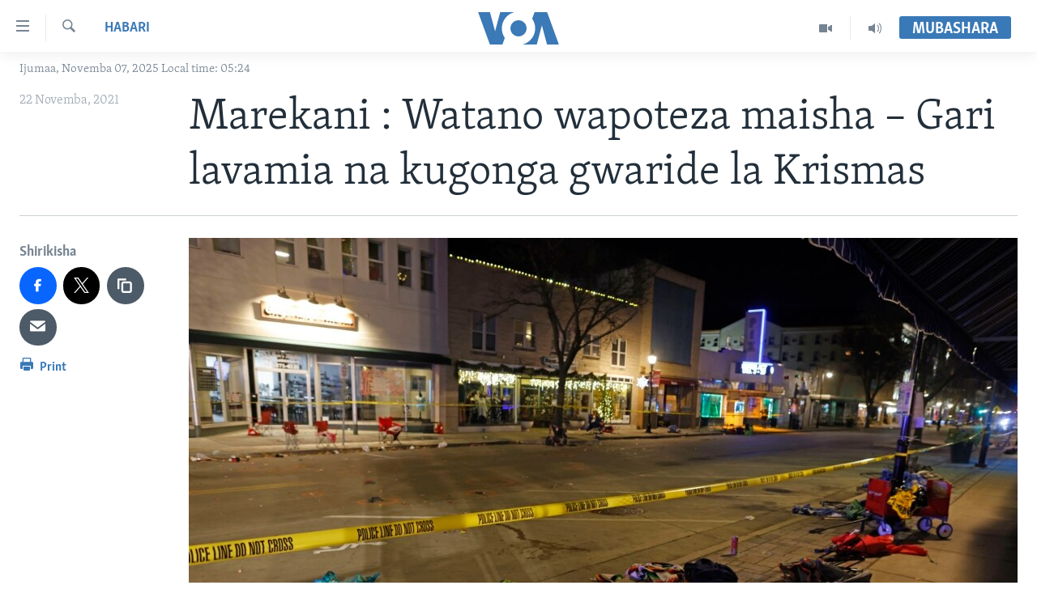

--- FILE ---
content_type: text/html; charset=utf-8
request_url: https://www.voaswahili.com/a/marekani-watano-wapoteza-maisha-gari-lavamia-na-kugonga-gwaride-la-krismas/6322809.html
body_size: 10569
content:

<!DOCTYPE html>
<html lang="sw" dir="ltr" class="no-js">
<head>
<link href="/Content/responsive/VOA/sw/VOA-sw.css?&amp;av=0.0.0.0&amp;cb=304" rel="stylesheet"/>
<script src="https://tags.voaswahili.com/voa-pangea/prod/utag.sync.js"></script> <script type='text/javascript' src='https://www.youtube.com/iframe_api' async></script>
<script type="text/javascript">
//a general 'js' detection, must be on top level in <head>, due to CSS performance
document.documentElement.className = "js";
var cacheBuster = "304";
var appBaseUrl = "/";
var imgEnhancerBreakpoints = [0, 144, 256, 408, 650, 1023, 1597];
var isLoggingEnabled = false;
var isPreviewPage = false;
var isLivePreviewPage = false;
if (!isPreviewPage) {
window.RFE = window.RFE || {};
window.RFE.cacheEnabledByParam = window.location.href.indexOf('nocache=1') === -1;
const url = new URL(window.location.href);
const params = new URLSearchParams(url.search);
// Remove the 'nocache' parameter
params.delete('nocache');
// Update the URL without the 'nocache' parameter
url.search = params.toString();
window.history.replaceState(null, '', url.toString());
} else {
window.addEventListener('load', function() {
const links = window.document.links;
for (let i = 0; i < links.length; i++) {
links[i].href = '#';
links[i].target = '_self';
}
})
}
var pwaEnabled = false;
var swCacheDisabled;
</script>
<meta charset="utf-8" />
<title>Marekani : Watano wapoteza maisha – Gari lavamia na kugonga gwaride la Krismas</title>
<meta name="description" content="Mkuu wa Polisi wa Waukesha, Dan Thompson alisema mtu mmoja amekamatwa na yuko chini ya ulinzi na gari pia limepatikana baada ya tukio mjini humo, kiasi cha kilometa 32 magharibi mwa Milwaukee." />
<meta name="keywords" content="Habari, Marekani, Dunia, VOA, voaswahili, vifo, Dansi, Wisconsin, Krismas, majeruhi, Gari, Gwaride, Waukesha, Milwaukee" />
<meta name="viewport" content="width=device-width, initial-scale=1.0" />
<meta http-equiv="X-UA-Compatible" content="IE=edge" />
<meta name="robots" content="max-image-preview:large"><meta property="fb:pages" content="118532121522464" />
<meta name="msvalidate.01" content="3286EE554B6F672A6F2E608C02343C0E" />
<link href="https://www.voaswahili.com/a/marekani-watano-wapoteza-maisha-gari-lavamia-na-kugonga-gwaride-la-krismas/6322809.html" rel="canonical" />
<meta name="apple-mobile-web-app-title" content="VOA Swahili" />
<meta name="apple-mobile-web-app-status-bar-style" content="black" />
<meta name="apple-itunes-app" content="app-id=632618796, app-argument=//6322809.ltr" />
<meta content="Marekani : Watano wapoteza maisha – Gari lavamia na kugonga gwaride la Krismas" property="og:title" />
<meta content="Mkuu wa Polisi wa Waukesha, Dan Thompson alisema mtu mmoja amekamatwa na yuko chini ya ulinzi na gari pia limepatikana baada ya tukio mjini humo, kiasi cha kilometa 32 magharibi mwa Milwaukee." property="og:description" />
<meta content="article" property="og:type" />
<meta content="https://www.voaswahili.com/a/marekani-watano-wapoteza-maisha-gari-lavamia-na-kugonga-gwaride-la-krismas/6322809.html" property="og:url" />
<meta content="Voice of America" property="og:site_name" />
<meta content="https://www.facebook.com/voaswahili" property="article:publisher" />
<meta content="https://gdb.voanews.com/05c08073-e678-45f0-9f43-79c0cf4086cc_w1200_h630.jpg" property="og:image" />
<meta content="1200" property="og:image:width" />
<meta content="630" property="og:image:height" />
<meta content="283839228384384" property="fb:app_id" />
<meta content="summary_large_image" name="twitter:card" />
<meta content="@VOASwahili" name="twitter:site" />
<meta content="https://gdb.voanews.com/05c08073-e678-45f0-9f43-79c0cf4086cc_w1200_h630.jpg" name="twitter:image" />
<meta content="Marekani : Watano wapoteza maisha – Gari lavamia na kugonga gwaride la Krismas" name="twitter:title" />
<meta content="Mkuu wa Polisi wa Waukesha, Dan Thompson alisema mtu mmoja amekamatwa na yuko chini ya ulinzi na gari pia limepatikana baada ya tukio mjini humo, kiasi cha kilometa 32 magharibi mwa Milwaukee." name="twitter:description" />
<link rel="amphtml" href="https://www.voaswahili.com/amp/marekani-watano-wapoteza-maisha-gari-lavamia-na-kugonga-gwaride-la-krismas/6322809.html" />
<script type="application/ld+json">{"articleSection":"Habari","isAccessibleForFree":true,"headline":"Marekani : Watano wapoteza maisha – Gari lavamia na kugonga gwaride la Krismas","inLanguage":"sw","keywords":"Habari, Marekani, Dunia, VOA, voaswahili, vifo, Dansi, Wisconsin, Krismas, majeruhi, Gari, Gwaride, Waukesha, Milwaukee","author":{"@type":"Person","name":"VOA"},"datePublished":"2021-11-22 13:06:11Z","dateModified":"2021-11-22 13:19:11Z","publisher":{"logo":{"width":512,"height":220,"@type":"ImageObject","url":"https://www.voaswahili.com/Content/responsive/VOA/sw/img/logo.png"},"@type":"NewsMediaOrganization","url":"https://www.voaswahili.com","sameAs":["https://facebook.com/voaswahili","https://twitter.com/voaswahili","https://www.youtube.com/user/VOAKiswahili"],"name":"VOA Swahili – Idhaa ya Kiswahili ya Sauti ya Amerika","alternateName":"VOA Swahili"},"@context":"https://schema.org","@type":"NewsArticle","mainEntityOfPage":"https://www.voaswahili.com/a/marekani-watano-wapoteza-maisha-gari-lavamia-na-kugonga-gwaride-la-krismas/6322809.html","url":"https://www.voaswahili.com/a/marekani-watano-wapoteza-maisha-gari-lavamia-na-kugonga-gwaride-la-krismas/6322809.html","description":"Mkuu wa Polisi wa Waukesha, Dan Thompson alisema mtu mmoja amekamatwa na yuko chini ya ulinzi na gari pia limepatikana baada ya tukio mjini humo, kiasi cha kilometa 32 magharibi mwa Milwaukee.","image":{"width":1080,"height":608,"@type":"ImageObject","url":"https://gdb.voanews.com/05c08073-e678-45f0-9f43-79c0cf4086cc_w1080_h608.jpg"},"name":"Marekani : Watano wapoteza maisha – Gari lavamia na kugonga gwaride la Krismas"}</script>
<script src="/Scripts/responsive/infographics.b?v=dVbZ-Cza7s4UoO3BqYSZdbxQZVF4BOLP5EfYDs4kqEo1&amp;av=0.0.0.0&amp;cb=304"></script>
<script src="/Scripts/responsive/loader.b?v=k-Glo3PZlmeSvzVLLV34AUzI5LZTYyUXn8VqJH3e4ug1&amp;av=0.0.0.0&amp;cb=304"></script>
<link rel="icon" type="image/svg+xml" href="/Content/responsive/VOA/img/webApp/favicon.svg" />
<link rel="alternate icon" href="/Content/responsive/VOA/img/webApp/favicon.ico" />
<link rel="apple-touch-icon" sizes="152x152" href="/Content/responsive/VOA/img/webApp/ico-152x152.png" />
<link rel="apple-touch-icon" sizes="144x144" href="/Content/responsive/VOA/img/webApp/ico-144x144.png" />
<link rel="apple-touch-icon" sizes="114x114" href="/Content/responsive/VOA/img/webApp/ico-114x114.png" />
<link rel="apple-touch-icon" sizes="72x72" href="/Content/responsive/VOA/img/webApp/ico-72x72.png" />
<link rel="apple-touch-icon-precomposed" href="/Content/responsive/VOA/img/webApp/ico-57x57.png" />
<link rel="icon" sizes="192x192" href="/Content/responsive/VOA/img/webApp/ico-192x192.png" />
<link rel="icon" sizes="128x128" href="/Content/responsive/VOA/img/webApp/ico-128x128.png" />
<meta name="msapplication-TileColor" content="#ffffff" />
<meta name="msapplication-TileImage" content="/Content/responsive/VOA/img/webApp/ico-144x144.png" />
<link rel="alternate" type="application/rss+xml" title="VOA - Top Stories [RSS]" href="/api/" />
<link rel="sitemap" type="application/rss+xml" href="/sitemap.xml" />
</head>
<body class=" nav-no-loaded cc_theme pg-article print-lay-article js-category-to-nav nojs-images date-time-enabled">
<noscript><iframe src="https://www.googletagmanager.com/ns.html?id=GTM-N8MP7P" height="0" width="0" style="display:none;visibility:hidden"></iframe></noscript><script type="text/javascript" data-cookiecategory="analytics">
window.dataLayer = window.dataLayer || [];window.dataLayer.push({ event: 'page_meta_ready',url:"https://www.voaswahili.com/a/marekani-watano-wapoteza-maisha-gari-lavamia-na-kugonga-gwaride-la-krismas/6322809.html",property_id:"484",article_uid:"6322809",page_title:"Marekani : Watano wapoteza maisha – Gari lavamia na kugonga gwaride la Krismas",page_type:"article",content_type:"article",subcontent_type:"article",last_modified:"2021-11-22 13:19:11Z",pub_datetime:"2021-11-22 13:06:11Z",pub_year:"2021",pub_month:"11",pub_day:"22",pub_hour:"13",pub_weekday:"Monday",section:"habari",english_section:"news-",byline:"",categories:"news-,marekani,dunia",tags:"voa;voaswahili;vifo;dansi;wisconsin;krismas;majeruhi;gari;gwaride;waukesha;milwaukee",domain:"www.voaswahili.com",language:"Swahili",language_service:"VOA Swahili",platform:"web",copied:"no",copied_article:"",copied_title:"",runs_js:"Yes",cms_release:"8.43.0.0.304",enviro_type:"prod",slug:"marekani-watano-wapoteza-maisha-gari-lavamia-na-kugonga-gwaride-la-krismas"});
if (top.location === self.location) { //if not inside of an IFrame
var renderGtm = "true";
if (renderGtm === "true") {
(function(w,d,s,l,i){w[l]=w[l]||[];w[l].push({'gtm.start':new Date().getTime(),event:'gtm.js'});var f=d.getElementsByTagName(s)[0],j=d.createElement(s),dl=l!='dataLayer'?'&l='+l:'';j.async=true;j.src='//www.googletagmanager.com/gtm.js?id='+i+dl;f.parentNode.insertBefore(j,f);})(window,document,'script','dataLayer','GTM-N8MP7P');
}
}
</script>
<!--Analytics tag js version start-->
<script type="text/javascript" data-cookiecategory="analytics">
var utag_data={entity:"VOA",cms_release:"8.43.0.0.304",language:"Swahili",language_service:"VOA Swahili",short_language_service:"SWA",property_id:"484",platform:"web",platform_short:"W",runs_js:"Yes",page_title:"Marekani : Watano wapoteza maisha – Gari lavamia na kugonga gwaride la Krismas",page_type:"article",page_name:"Marekani : Watano wapoteza maisha – Gari lavamia na kugonga gwaride la Krismas",content_type:"article",subcontent_type:"article",enviro_type:"prod",url:"https://www.voaswahili.com/a/marekani-watano-wapoteza-maisha-gari-lavamia-na-kugonga-gwaride-la-krismas/6322809.html",domain:"www.voaswahili.com",pub_year:"2021",pub_month:"11",pub_day:"22",pub_hour:"13",pub_weekday:"Monday",copied:"no",copied_article:"",copied_title:"",byline:"",categories:"news-,marekani,dunia",tags:"voa;voaswahili;vifo;dansi;wisconsin;krismas;majeruhi;gari;gwaride;waukesha;milwaukee",slug:"marekani-watano-wapoteza-maisha-gari-lavamia-na-kugonga-gwaride-la-krismas",section:"habari",english_section:"news-",article_uid:"6322809"};
if(typeof(TealiumTagFrom)==='function' && typeof(TealiumTagSearchKeyword)==='function') {
var utag_from=TealiumTagFrom();var utag_searchKeyword=TealiumTagSearchKeyword();
if(utag_searchKeyword!=null && utag_searchKeyword!=='' && utag_data["search_keyword"]==null) utag_data["search_keyword"]=utag_searchKeyword;if(utag_from!=null && utag_from!=='') utag_data["from"]=TealiumTagFrom();}
if(window.top!== window.self&&utag_data.page_type==="snippet"){utag_data.page_type = 'iframe';}
try{if(window.top!==window.self&&window.self.location.hostname===window.top.location.hostname){utag_data.platform = 'self-embed';utag_data.platform_short = 'se';}}catch(e){if(window.top!==window.self&&window.self.location.search.includes("platformType=self-embed")){utag_data.platform = 'cross-promo';utag_data.platform_short = 'cp';}}
(function(a,b,c,d){ a="https://tags.voaswahili.com/voa-pangea/prod/utag.js"; b=document;c="script";d=b.createElement(c);d.src=a;d.type="text/java"+c;d.async=true; a=b.getElementsByTagName(c)[0];a.parentNode.insertBefore(d,a); })();
</script>
<!--Analytics tag js version end-->
<!-- Analytics tag management NoScript -->
<noscript>
<img style="position: absolute; border: none;" src="https://ssc.voaswahili.com/b/ss/bbgprod,bbgentityvoa/1/G.4--NS/1418582530?pageName=voa%3aswa%3aw%3aarticle%3amarekani%20%3a%20watano%20wapoteza%20maisha%20%e2%80%93%20gari%20lavamia%20na%20kugonga%20gwaride%20la%20krismas&amp;c6=marekani%20%3a%20watano%20wapoteza%20maisha%20%e2%80%93%20gari%20lavamia%20na%20kugonga%20gwaride%20la%20krismas&amp;v36=8.43.0.0.304&amp;v6=D=c6&amp;g=https%3a%2f%2fwww.voaswahili.com%2fa%2fmarekani-watano-wapoteza-maisha-gari-lavamia-na-kugonga-gwaride-la-krismas%2f6322809.html&amp;c1=D=g&amp;v1=D=g&amp;events=event1,event52&amp;c16=voa%20swahili&amp;v16=D=c16&amp;c5=news-&amp;v5=D=c5&amp;ch=habari&amp;c15=swahili&amp;v15=D=c15&amp;c4=article&amp;v4=D=c4&amp;c14=6322809&amp;v14=D=c14&amp;v20=no&amp;c17=web&amp;v17=D=c17&amp;mcorgid=518abc7455e462b97f000101%40adobeorg&amp;server=www.voaswahili.com&amp;pageType=D=c4&amp;ns=bbg&amp;v29=D=server&amp;v25=voa&amp;v30=484&amp;v105=D=User-Agent " alt="analytics" width="1" height="1" /></noscript>
<!-- End of Analytics tag management NoScript -->
<!--*** Accessibility links - For ScreenReaders only ***-->
<section>
<div class="sr-only">
<h2>Upatikanaji viungo</h2>
<ul>
<li><a href="#content" data-disable-smooth-scroll="1">Nenda habari kuu</a></li>
<li><a href="#navigation" data-disable-smooth-scroll="1">Nenda katika urambazaji</a></li>
<li><a href="#txtHeaderSearch" data-disable-smooth-scroll="1">Nenda katika tafuta</a></li>
</ul>
</div>
</section>
<div dir="ltr">
<div id="page">
<aside>
<div class="c-lightbox overlay-modal">
<div class="c-lightbox__intro">
<h2 class="c-lightbox__intro-title"></h2>
<button class="btn btn--rounded c-lightbox__btn c-lightbox__intro-next" title="Ijayo">
<span class="ico ico--rounded ico-chevron-forward"></span>
<span class="sr-only">Ijayo</span>
</button>
</div>
<div class="c-lightbox__nav">
<button class="btn btn--rounded c-lightbox__btn c-lightbox__btn--close" title="Funga">
<span class="ico ico--rounded ico-close"></span>
<span class="sr-only">Funga</span>
</button>
<button class="btn btn--rounded c-lightbox__btn c-lightbox__btn--prev" title="Iliyopita">
<span class="ico ico--rounded ico-chevron-backward"></span>
<span class="sr-only">Iliyopita</span>
</button>
<button class="btn btn--rounded c-lightbox__btn c-lightbox__btn--next" title="Ijayo">
<span class="ico ico--rounded ico-chevron-forward"></span>
<span class="sr-only">Ijayo</span>
</button>
</div>
<div class="c-lightbox__content-wrap">
<figure class="c-lightbox__content">
<span class="c-spinner c-spinner--lightbox">
<img src="/Content/responsive/img/player-spinner.png"
alt="please wait"
title="please wait" />
</span>
<div class="c-lightbox__img">
<div class="thumb">
<img src="" alt="" />
</div>
</div>
<figcaption>
<div class="c-lightbox__info c-lightbox__info--foot">
<span class="c-lightbox__counter"></span>
<span class="caption c-lightbox__caption"></span>
</div>
</figcaption>
</figure>
</div>
<div class="hidden">
<div class="content-advisory__box content-advisory__box--lightbox">
<span class="content-advisory__box-text">This image contains sensitive content which some people may find offensive or disturbing.</span>
<button class="btn btn--transparent content-advisory__box-btn m-t-md" value="text" type="button">
<span class="btn__text">
Click to reveal
</span>
</button>
</div>
</div>
</div>
<div class="print-dialogue">
<div class="container">
<h3 class="print-dialogue__title section-head">Print Options:</h3>
<div class="print-dialogue__opts">
<ul class="print-dialogue__opt-group">
<li class="form__group form__group--checkbox">
<input class="form__check " id="checkboxImages" name="checkboxImages" type="checkbox" checked="checked" />
<label for="checkboxImages" class="form__label m-t-md">Images</label>
</li>
<li class="form__group form__group--checkbox">
<input class="form__check " id="checkboxMultimedia" name="checkboxMultimedia" type="checkbox" checked="checked" />
<label for="checkboxMultimedia" class="form__label m-t-md">Multimedia</label>
</li>
</ul>
<ul class="print-dialogue__opt-group">
<li class="form__group form__group--checkbox">
<input class="form__check " id="checkboxEmbedded" name="checkboxEmbedded" type="checkbox" checked="checked" />
<label for="checkboxEmbedded" class="form__label m-t-md">Embedded Content</label>
</li>
<li class="hidden">
<input class="form__check " id="checkboxComments" name="checkboxComments" type="checkbox" />
<label for="checkboxComments" class="form__label m-t-md">Comments</label>
</li>
</ul>
</div>
<div class="print-dialogue__buttons">
<button class="btn btn--secondary close-button" type="button" title="Cancel">
<span class="btn__text ">Cancel</span>
</button>
<button class="btn btn-cust-print m-l-sm" type="button" title="Print">
<span class="btn__text ">Print</span>
</button>
</div>
</div>
</div>
<div class="ctc-message pos-fix">
<div class="ctc-message__inner">Link has been copied to clipboard</div>
</div>
</aside>
<div class="hdr-20 hdr-20--big">
<div class="hdr-20__inner">
<div class="hdr-20__max pos-rel">
<div class="hdr-20__side hdr-20__side--primary d-flex">
<label data-for="main-menu-ctrl" data-switcher-trigger="true" data-switch-target="main-menu-ctrl" class="burger hdr-trigger pos-rel trans-trigger" data-trans-evt="click" data-trans-id="menu">
<span class="ico ico-close hdr-trigger__ico hdr-trigger__ico--close burger__ico burger__ico--close"></span>
<span class="ico ico-menu hdr-trigger__ico hdr-trigger__ico--open burger__ico burger__ico--open"></span>
</label>
<div class="menu-pnl pos-fix trans-target" data-switch-target="main-menu-ctrl" data-trans-id="menu">
<div class="menu-pnl__inner">
<nav class="main-nav menu-pnl__item menu-pnl__item--first">
<ul class="main-nav__list accordeon" data-analytics-tales="false" data-promo-name="link" data-location-name="nav,secnav">
<li class="main-nav__item accordeon__item" data-switch-target="menu-item-1614">
<label class="main-nav__item-name main-nav__item-name--label accordeon__control-label" data-switcher-trigger="true" data-for="menu-item-1614">
Habari
<span class="ico ico-chevron-down main-nav__chev"></span>
</label>
<div class="main-nav__sub-list">
<a class="main-nav__item-name main-nav__item-name--link main-nav__item-name--sub" href="/kenya" title="Kenya" data-item-name="kenya" >Kenya</a>
<a class="main-nav__item-name main-nav__item-name--link main-nav__item-name--sub" href="/tanzania" title="Tanzania" data-item-name="tanzania" >Tanzania</a>
<a class="main-nav__item-name main-nav__item-name--link main-nav__item-name--sub" href="/jamhuri-ya-kidemokrasia-ya-kongo" title="Jamhuri ya Kidemokrasia ya Kongo" data-item-name="democratic-republic-of-congo" >Jamhuri ya Kidemokrasia ya Kongo</a>
<a class="main-nav__item-name main-nav__item-name--link main-nav__item-name--sub" href="/rwanda" title="Rwanda" data-item-name="rwanda-" >Rwanda</a>
<a class="main-nav__item-name main-nav__item-name--link main-nav__item-name--sub" href="/uganda" title="Uganda" data-item-name="uganda" >Uganda</a>
<a class="main-nav__item-name main-nav__item-name--link main-nav__item-name--sub" href="/burundi" title="Burundi" data-item-name="burundi" >Burundi</a>
<a class="main-nav__item-name main-nav__item-name--link main-nav__item-name--sub" href="/afrika" title="Afrika" data-item-name="africa" >Afrika</a>
<a class="main-nav__item-name main-nav__item-name--link main-nav__item-name--sub" href="/marekani" title="Marekani" data-item-name="america" >Marekani</a>
<a class="main-nav__item-name main-nav__item-name--link main-nav__item-name--sub" href="/dunia" title="Dunia" data-item-name="world" >Dunia</a>
</div>
</li>
<li class="main-nav__item accordeon__item" data-switch-target="menu-item-994">
<label class="main-nav__item-name main-nav__item-name--label accordeon__control-label" data-switcher-trigger="true" data-for="menu-item-994">
Video
<span class="ico ico-chevron-down main-nav__chev"></span>
</label>
<div class="main-nav__sub-list">
<a class="main-nav__item-name main-nav__item-name--link main-nav__item-name--sub" href="/duniani-leo" title="Duniani Leo" data-item-name="duniani-leo" >Duniani Leo</a>
<a class="main-nav__item-name main-nav__item-name--link main-nav__item-name--sub" href="/maisha-na-afya" title="Maisha na Afya" data-item-name="healthy-living" >Maisha na Afya</a>
<a class="main-nav__item-name main-nav__item-name--link main-nav__item-name--sub" href="/zulia-jekundu" title="Zulia Jekundu" data-item-name="red-carpet" >Zulia Jekundu</a>
</div>
</li>
<li class="main-nav__item accordeon__item" data-switch-target="menu-item-1613">
<label class="main-nav__item-name main-nav__item-name--label accordeon__control-label" data-switcher-trigger="true" data-for="menu-item-1613">
Matangazo Yetu
<span class="ico ico-chevron-down main-nav__chev"></span>
</label>
<div class="main-nav__sub-list">
<a class="main-nav__item-name main-nav__item-name--link main-nav__item-name--sub" href="/alfajiri" title="Alfajiri 0300 UTC" data-item-name="dawn" >Alfajiri 0300 UTC</a>
<a class="main-nav__item-name main-nav__item-name--link main-nav__item-name--sub" href="/voa-express" title="VOA Express 1330 UTC" data-item-name="voa-express" >VOA Express 1330 UTC</a>
<a class="main-nav__item-name main-nav__item-name--link main-nav__item-name--sub" href="/jioni" title="Jioni 1630 UTC" data-item-name="evening" >Jioni 1630 UTC</a>
<a class="main-nav__item-name main-nav__item-name--link main-nav__item-name--sub" href="/kwa-undani" title="Kwa Undani 1800 UTC" data-item-name="kwa-undani" >Kwa Undani 1800 UTC</a>
</div>
</li>
<li class="main-nav__item">
<a class="main-nav__item-name main-nav__item-name--link" href="/https-www-voaswahili-com-z-7705" title="Jarida la Wikiendi" data-item-name="Weekend Magazine" >Jarida la Wikiendi</a>
</li>
<li class="main-nav__item">
<a class="main-nav__item-name main-nav__item-name--link" href="/p/9481.html" title="MAHOJIANO MAALUM: HABARI POTOFU" data-item-name="Special Interview" >MAHOJIANO MAALUM: HABARI POTOFU</a>
</li>
</ul>
</nav>
<div class="menu-pnl__item menu-pnl__item--social">
<h5 class="menu-pnl__sub-head">Tufuate</h5>
<a href="https://www.instagram.com/voaswahili/" title="Follow us on Instagram" data-analytics-text="follow_on_instagram" class="btn btn--rounded btn--social-inverted menu-pnl__btn js-social-btn btn-instagram" target="_blank" rel="noopener">
<span class="ico ico-instagram ico--rounded"></span>
</a>
<a href="https://facebook.com/voaswahili" title="Tufuate katika Facebook" data-analytics-text="follow_on_facebook" class="btn btn--rounded btn--social-inverted menu-pnl__btn js-social-btn btn-facebook" target="_blank" rel="noopener">
<span class="ico ico-facebook-alt ico--rounded"></span>
</a>
<a href="https://twitter.com/voaswahili" title="Tufuate katika Twitter" data-analytics-text="follow_on_twitter" class="btn btn--rounded btn--social-inverted menu-pnl__btn js-social-btn btn-twitter" target="_blank" rel="noopener">
<span class="ico ico-twitter ico--rounded"></span>
</a>
<a href="https://www.youtube.com/user/VOAKiswahili" title="Tufuate katika Youtube" data-analytics-text="follow_on_youtube" class="btn btn--rounded btn--social-inverted menu-pnl__btn js-social-btn btn-youtube" target="_blank" rel="noopener">
<span class="ico ico-youtube ico--rounded"></span>
</a>
</div>
<div class="menu-pnl__item">
<a href="/navigation/allsites" class="menu-pnl__item-link">
<span class="ico ico-languages "></span>
Lugha
</a>
</div>
</div>
</div>
<label data-for="top-search-ctrl" data-switcher-trigger="true" data-switch-target="top-search-ctrl" class="top-srch-trigger hdr-trigger">
<span class="ico ico-close hdr-trigger__ico hdr-trigger__ico--close top-srch-trigger__ico top-srch-trigger__ico--close"></span>
<span class="ico ico-search hdr-trigger__ico hdr-trigger__ico--open top-srch-trigger__ico top-srch-trigger__ico--open"></span>
</label>
<div class="srch-top srch-top--in-header" data-switch-target="top-search-ctrl">
<div class="container">
<form action="/s" class="srch-top__form srch-top__form--in-header" id="form-topSearchHeader" method="get" role="search"><label for="txtHeaderSearch" class="sr-only">Search</label>
<input type="text" id="txtHeaderSearch" name="k" placeholder="Tafuta..." accesskey="s" value="" class="srch-top__input analyticstag-event" onkeydown="if (event.keyCode === 13) { FireAnalyticsTagEventOnSearch('search', $dom.get('#txtHeaderSearch')[0].value) }" />
<button title="Search" type="submit" class="btn btn--top-srch analyticstag-event" onclick="FireAnalyticsTagEventOnSearch('search', $dom.get('#txtHeaderSearch')[0].value) ">
<span class="ico ico-search"></span>
</button></form>
</div>
</div>
<a href="/" class="main-logo-link">
<img src="/Content/responsive/VOA/sw/img/logo-compact.svg" class="main-logo main-logo--comp" alt="site logo">
<img src="/Content/responsive/VOA/sw/img/logo.svg" class="main-logo main-logo--big" alt="site logo">
</a>
</div>
<div class="hdr-20__side hdr-20__side--secondary d-flex">
<a href="/p/5300.html" title="Audio" class="hdr-20__secondary-item" data-item-name="audio">
<span class="ico ico-audio hdr-20__secondary-icon"></span>
</a>
<a href="/p/5303.html" title="Video" class="hdr-20__secondary-item" data-item-name="video">
<span class="ico ico-video hdr-20__secondary-icon"></span>
</a>
<a href="/s" title="Search" class="hdr-20__secondary-item hdr-20__secondary-item--search" data-item-name="search">
<span class="ico ico-search hdr-20__secondary-icon hdr-20__secondary-icon--search"></span>
</a>
<div class="hdr-20__secondary-item live-b-drop">
<div class="live-b-drop__off">
<a href="/live/" class="live-b-drop__link" title="Mubashara" data-item-name="live">
<span class="badge badge--live-btn badge--live-btn-off">
Mubashara
</span>
</a>
</div>
<div class="live-b-drop__on hidden">
<label data-for="live-ctrl" data-switcher-trigger="true" data-switch-target="live-ctrl" class="live-b-drop__label pos-rel">
<span class="badge badge--live badge--live-btn">
Mubashara
</span>
<span class="ico ico-close live-b-drop__label-ico live-b-drop__label-ico--close"></span>
</label>
<div class="live-b-drop__panel" id="targetLivePanelDiv" data-switch-target="live-ctrl"></div>
</div>
</div>
<div class="srch-bottom">
<form action="/s" class="srch-bottom__form d-flex" id="form-bottomSearch" method="get" role="search"><label for="txtSearch" class="sr-only">Search</label>
<input type="search" id="txtSearch" name="k" placeholder="Tafuta..." accesskey="s" value="" class="srch-bottom__input analyticstag-event" onkeydown="if (event.keyCode === 13) { FireAnalyticsTagEventOnSearch('search', $dom.get('#txtSearch')[0].value) }" />
<button title="Search" type="submit" class="btn btn--bottom-srch analyticstag-event" onclick="FireAnalyticsTagEventOnSearch('search', $dom.get('#txtSearch')[0].value) ">
<span class="ico ico-search"></span>
</button></form>
</div>
</div>
<img src="/Content/responsive/VOA/sw/img/logo-print.gif" class="logo-print" alt="site logo">
<img src="/Content/responsive/VOA/sw/img/logo-print_color.png" class="logo-print logo-print--color" alt="site logo">
</div>
</div>
</div>
<script>
if (document.body.className.indexOf('pg-home') > -1) {
var nav2In = document.querySelector('.hdr-20__inner');
var nav2Sec = document.querySelector('.hdr-20__side--secondary');
var secStyle = window.getComputedStyle(nav2Sec);
if (nav2In && window.pageYOffset < 150 && secStyle['position'] !== 'fixed') {
nav2In.classList.add('hdr-20__inner--big')
}
}
</script>
<div class="c-hlights c-hlights--breaking c-hlights--no-item" data-hlight-display="mobile,desktop">
<div class="c-hlights__wrap container p-0">
<div class="c-hlights__nav">
<a role="button" href="#" title="Iliyopita">
<span class="ico ico-chevron-backward m-0"></span>
<span class="sr-only">Iliyopita</span>
</a>
<a role="button" href="#" title="Ijayo">
<span class="ico ico-chevron-forward m-0"></span>
<span class="sr-only">Ijayo</span>
</a>
</div>
<span class="c-hlights__label">
<span class="">Breaking News</span>
<span class="switcher-trigger">
<label data-for="more-less-1" data-switcher-trigger="true" class="switcher-trigger__label switcher-trigger__label--more p-b-0" title="Onyesha zaidi">
<span class="ico ico-chevron-down"></span>
</label>
<label data-for="more-less-1" data-switcher-trigger="true" class="switcher-trigger__label switcher-trigger__label--less p-b-0" title="Show less">
<span class="ico ico-chevron-up"></span>
</label>
</span>
</span>
<ul class="c-hlights__items switcher-target" data-switch-target="more-less-1">
</ul>
</div>
</div> <div class="date-time-area ">
<div class="container">
<span class="date-time">
Ijumaa, Novemba 07, 2025 Local time: 05:24
</span>
</div>
</div>
<div id="content">
<main class="container">
<div class="hdr-container">
<div class="row">
<div class="col-category col-xs-12 col-md-2 pull-left"> <div class="category js-category">
<a class="" href="/z/2772">Habari</a> </div>
</div><div class="col-title col-xs-12 col-md-10 pull-right"> <h1 class="title pg-title">
Marekani : Watano wapoteza maisha – Gari lavamia na kugonga gwaride la Krismas
</h1>
</div><div class="col-publishing-details col-xs-12 col-sm-12 col-md-2 pull-left"> <div class="publishing-details ">
<div class="published">
<span class="date" >
<time pubdate="pubdate" datetime="2021-11-22T16:06:11+03:00">
22 Novemba, 2021
</time>
</span>
</div>
</div>
</div><div class="col-lg-12 separator"> <div class="separator">
<hr class="title-line" />
</div>
</div><div class="col-multimedia col-xs-12 col-md-10 pull-right"> <div class="cover-media">
<figure class="media-image js-media-expand">
<div class="img-wrap">
<div class="thumb thumb16_9">
<img src="https://gdb.voanews.com/c7bef691-a7c0-4b0a-8c37-f8016e07685b_w250_r1_s.jpg" alt="Polisi wafunga mtaa huko mji wa Waukesha, Wisconsin, baada ya gari kuvamia na kuwagonga watu waliokuwa katika gwaride la Krismas, Jumapili, Nov. 21, 2021. (AP Photo/Jeffrey Phelps)" />
</div>
</div>
<figcaption>
<span class="caption">Polisi wafunga mtaa huko mji wa Waukesha, Wisconsin, baada ya gari kuvamia na kuwagonga watu waliokuwa katika gwaride la Krismas, Jumapili, Nov. 21, 2021. (AP Photo/Jeffrey Phelps)</span>
</figcaption>
</figure>
</div>
</div><div class="col-xs-12 col-md-2 pull-left article-share pos-rel"> <div class="share--box">
<aside class="share flex-column js-share--apply-sticky js-share--expandable js-share--horizontal" >
<span class="label label--share">Shirikisha</span>
<ul class="share__list">
<li class="share__item">
<a href="https://facebook.com/sharer.php?u=https%3a%2f%2fwww.voaswahili.com%2fa%2fmarekani-watano-wapoteza-maisha-gari-lavamia-na-kugonga-gwaride-la-krismas%2f6322809.html"
data-analytics-text="share_on_facebook"
title="Shirikiana kwenye Facebook" target="_blank"
class="btn btn--rounded btn-facebook js-social-btn">
<span class="ico ico--rounded ico-facebook ico--l"></span>
</a>
</li>
<li class="share__item">
<a href="https://twitter.com/share?url=https%3a%2f%2fwww.voaswahili.com%2fa%2fmarekani-watano-wapoteza-maisha-gari-lavamia-na-kugonga-gwaride-la-krismas%2f6322809.html&amp;text=Marekani+%3a+Watano+wapoteza+maisha+%e2%80%93+Gari+lavamia+na+kugonga+gwaride+la+Krismas"
data-analytics-text="share_on_twitter"
title="Shirikiana kwenye Twitter" target="_blank"
class="btn btn--rounded btn-twitter js-social-btn">
<span class="ico ico--rounded ico-twitter ico--l"></span>
</a>
</li>
<li class="share__item">
<span class="visible-xs-inline-block visible-sm-inline-block">
<a href="whatsapp://send?text=https%3a%2f%2fwww.voaswahili.com%2fa%2fmarekani-watano-wapoteza-maisha-gari-lavamia-na-kugonga-gwaride-la-krismas%2f6322809.html"
data-analytics-text="share_on_whatsapp"
title="WhatsApp" target="_blank"
class="btn btn--rounded btn-whatsapp js-social-btn">
<span class="ico ico--rounded ico-whatsapp ico--l"></span>
</a>
</span>
</li>
<li class="share__item">
<div class="ctc">
<input type="text" class="ctc__input" readonly="readonly">
<button class="btn btn--rounded btn--ctc ctc__button" value="text" role="copy link" js-href="https://www.voaswahili.com/a/marekani-watano-wapoteza-maisha-gari-lavamia-na-kugonga-gwaride-la-krismas/6322809.html" title="copy link">
<span class="ico ico-content-copy ico--rounded ico--l"></span>
</button>
</div>
</li>
<li class="share__item">
<a href="mailto:?body=https%3a%2f%2fwww.voaswahili.com%2fa%2fmarekani-watano-wapoteza-maisha-gari-lavamia-na-kugonga-gwaride-la-krismas%2f6322809.html&amp;subject=Marekani : Watano wapoteza maisha – Gari lavamia na kugonga gwaride la Krismas"
title="Mpelekee rafiki kwa barua pepe"
class="btn btn--rounded btn-email ">
<span class="ico ico--rounded ico-email ico--l"></span>
</a>
</li>
<li class="share__item share__item--sharing-more">
<a title="Chagua zaidi" data-title-additional="Fewer options" class="btn btn--rounded btn--show-more hidden">
<span class="ico ico--rounded ico-ellipsis ico--l"></span>
</a>
</li>
</ul>
</aside>
<div class="sticky-share-container" style="display:none">
<div class="container">
<a href="https://www.voaswahili.com" id="logo-sticky-share">&nbsp;</a>
<div class="pg-title pg-title--sticky-share">
Marekani : Watano wapoteza maisha – Gari lavamia na kugonga gwaride la Krismas
</div>
<div class="sticked-nav-actions">
<aside class="share share--sticky js-share--expandable">
<span class="label label--share">share</span>
<ul class="share__list">
<li class="share__item share__item--horizontal">
<a href="https://facebook.com/sharer.php?u=https%3a%2f%2fwww.voaswahili.com%2fa%2fmarekani-watano-wapoteza-maisha-gari-lavamia-na-kugonga-gwaride-la-krismas%2f6322809.html"
data-analytics-text="share_on_facebook"
title="Shirikiana kwenye Facebook" target="_blank"
class="btn btn--rounded btn-facebook js-social-btn">
<span class="ico ico--rounded ico-facebook ico--s"></span>
</a>
</li>
<li class="share__item share__item--horizontal">
<a href="https://twitter.com/share?url=https%3a%2f%2fwww.voaswahili.com%2fa%2fmarekani-watano-wapoteza-maisha-gari-lavamia-na-kugonga-gwaride-la-krismas%2f6322809.html&amp;text=Marekani+%3a+Watano+wapoteza+maisha+%e2%80%93+Gari+lavamia+na+kugonga+gwaride+la+Krismas"
data-analytics-text="share_on_twitter"
title="Shirikiana kwenye Twitter" target="_blank"
class="btn btn--rounded btn-twitter js-social-btn">
<span class="ico ico--rounded ico-twitter ico--s"></span>
</a>
</li>
<li class="share__item share__item--additional share__item--horizontal">
<span class="visible-xs-inline-block visible-sm-inline-block">
<a href="whatsapp://send?text=https%3a%2f%2fwww.voaswahili.com%2fa%2fmarekani-watano-wapoteza-maisha-gari-lavamia-na-kugonga-gwaride-la-krismas%2f6322809.html"
data-analytics-text="share_on_whatsapp"
title="WhatsApp" target="_blank"
class="btn btn--rounded btn-whatsapp js-social-btn">
<span class="ico ico--rounded ico-whatsapp ico--s"></span>
</a>
</span>
</li>
<li class="share__item share__item--additional share__item--horizontal">
<div class="ctc">
<input type="text" class="ctc__input" readonly="readonly">
<button class="btn btn--rounded btn--ctc ctc__button" value="text" role="copy link" js-href="https://www.voaswahili.com/a/marekani-watano-wapoteza-maisha-gari-lavamia-na-kugonga-gwaride-la-krismas/6322809.html" title="copy link">
<span class="ico ico-content-copy ico--rounded ico--s"></span>
</button>
</div>
</li>
<li class="share__item share__item--additional share__item--horizontal">
<a href="mailto:?body=https%3a%2f%2fwww.voaswahili.com%2fa%2fmarekani-watano-wapoteza-maisha-gari-lavamia-na-kugonga-gwaride-la-krismas%2f6322809.html&amp;subject=Marekani : Watano wapoteza maisha – Gari lavamia na kugonga gwaride la Krismas"
title="Mpelekee rafiki kwa barua pepe"
class="btn btn--rounded btn-email ">
<span class="ico ico--rounded ico-email ico--s"></span>
</a>
</li>
<li class="share__item share__item--sharing-more">
<a title="Chagua zaidi" data-title-additional="Fewer options" class="btn btn--rounded btn--show-more hidden">
<span class="ico ico--rounded ico-ellipsis ico--s"></span>
</a>
</li>
</ul>
</aside>
</div>
</div>
</div>
<div class="links">
<p class="link-print visible-md visible-lg buttons p-0">
<button class="btn btn--link btn-print p-t-0" onclick="if (typeof FireAnalyticsTagEvent === 'function') {FireAnalyticsTagEvent({ on_page_event: 'print_story' });}return false" title="(CTRL+P)">
<span class="ico ico-print"></span>
<span class="btn__text">Print</span>
</button>
</p>
</div>
</div>
</div>
</div>
</div>
<div class="body-container">
<div class="row">
<div class="col-xs-12 col-sm-12 col-md-10 col-lg-10 pull-right">
<div class="row">
<div class="col-xs-12 col-sm-12 col-md-8 col-lg-8 pull-left bottom-offset content-offset">
<div class="intro intro--bold" >
<p >Gari aina ya SUV lilivamia gwaride la krismasi, huko Waukesha, katikla jimbo la Wisconsin hapa Marekani Jumapili na kuua watu watano na kujeruhi wengine zaidi ya 40, ikiwemo kundi la wacheza dansi waliokuwa wakipeperusha maua.</p>
</div>
<div id="article-content" class="content-floated-wrap fb-quotable">
<div class="wsw">
<p>Mkuu wa Polisi wa Waukesha, Dan Thompson alisema mtu mmoja amekamatwa na yuko chini ya ulinzi na gari pia limepatikana baada ya tukio mjini humo, kiasi cha kilometa 32 magharibi mwa Milwaukee.</p>
<p>Dan Thompson, Mkuu wa Polisi wa Waukesha anasema : “ Gari liliwagonga zaidi ya watu 20. Baadhi ya watu hao walikuwa watoto na kuna wengine wamejeruhiwa vibaya zikiwa ni matokeo ya tukio hilo. Hatutatoa habari zaidi kuhusu majeruhi kwa wakati huu wakati tunafanya jitihada za kuwajulisha wana familia wa wale waliofariki.”</p>
<p>Maafisa huko Waukesha wameonya kuwa idadi ya vifo huenda ikaongezeka na majeruhi wanaweza kubadilika wakati habari za ziada zikiendelea kukusanywa.</p>
<p>Wamesema baadhi ya watu walijipeleka wenyewe katika hospitali za eneo.</p>
<p>Gwaride la Waukesha, kwenye jamii ya takriban watu 72,000, linafanyika kila mwaka Jumapili kabla ya sikukuu ya Thanksgiving na linajumuisha kuvaa mavazi maalum, wacheza dansi, na bendi kushiriki katika gwaride. Kauli mbiu yam waka huu ili ni “faraja na furaha.”</p>
</div>
</div>
</div>
<div class="col-xs-12 col-sm-12 col-md-4 col-lg-4 pull-left design-top-offset"> <div class="media-block-wrap">
<h2 class="section-head">Zinazohusiana</h2>
<div class="row">
<ul>
<li class="col-xs-12 col-sm-6 col-md-12 col-lg-12 mb-grid">
<div class="media-block ">
<a href="/a/makubaliano-yamefikiwa-kati-ya-jeshi-na-viongozi-wa-kiraia-nchini-sudan/6321981.html" class="img-wrap img-wrap--t-spac img-wrap--size-4 img-wrap--float" title="Makubaliano yamefikiwa kati ya jeshi na viongozi wa kiraia nchini Sudan">
<div class="thumb thumb16_9">
<noscript class="nojs-img">
<img src="https://gdb.voanews.com/6d703d4c-73c2-4aec-9f96-6a998bfd7c00_w100_r1.jpg" alt="Makubaliano yamefikiwa kati ya jeshi na viongozi wa kiraia nchini Sudan" />
</noscript>
<img data-src="https://gdb.voanews.com/6d703d4c-73c2-4aec-9f96-6a998bfd7c00_w33_r1.jpg" src="" alt="Makubaliano yamefikiwa kati ya jeshi na viongozi wa kiraia nchini Sudan" class=""/>
</div>
</a>
<div class="media-block__content media-block__content--h">
<a href="/a/makubaliano-yamefikiwa-kati-ya-jeshi-na-viongozi-wa-kiraia-nchini-sudan/6321981.html">
<h4 class="media-block__title media-block__title--size-4" title="Makubaliano yamefikiwa kati ya jeshi na viongozi wa kiraia nchini Sudan">
Makubaliano yamefikiwa kati ya jeshi na viongozi wa kiraia nchini Sudan
</h4>
</a>
</div>
</div>
</li>
<li class="col-xs-12 col-sm-6 col-md-12 col-lg-12 mb-grid">
<div class="media-block ">
<a href="/a/jeshi-sudan-laafiki-waziri-mkuu-abdalla-hamdok-kurejea-madarakani/6321841.html" class="img-wrap img-wrap--t-spac img-wrap--size-4 img-wrap--float" title="Jeshi Sudan laafiki Waziri Mkuu Abdalla Hamdok kurejea madarakani">
<div class="thumb thumb16_9">
<noscript class="nojs-img">
<img src="https://gdb.voanews.com/3c3a383e-6210-4518-ba6f-3f2af6902d32_w100_r1.jpg" alt="Jeshi Sudan laafiki Waziri Mkuu Abdalla Hamdok kurejea madarakani" />
</noscript>
<img data-src="https://gdb.voanews.com/3c3a383e-6210-4518-ba6f-3f2af6902d32_w33_r1.jpg" src="" alt="Jeshi Sudan laafiki Waziri Mkuu Abdalla Hamdok kurejea madarakani" class=""/>
</div>
</a>
<div class="media-block__content media-block__content--h">
<a href="/a/jeshi-sudan-laafiki-waziri-mkuu-abdalla-hamdok-kurejea-madarakani/6321841.html">
<h4 class="media-block__title media-block__title--size-4" title="Jeshi Sudan laafiki Waziri Mkuu Abdalla Hamdok kurejea madarakani">
Jeshi Sudan laafiki Waziri Mkuu Abdalla Hamdok kurejea madarakani
</h4>
</a>
</div>
</div>
</li>
<li class="col-xs-12 col-sm-6 col-md-12 col-lg-12 mb-grid">
<div class="media-block ">
<a href="/a/blinken-akamilisha-ziara-afrika-kwa-kutia-saini-mikataba-ya-biashara-na-senegal/6321207.html" class="img-wrap img-wrap--t-spac img-wrap--size-4 img-wrap--float" title="Blinken akamilisha ziara Afrika kwa kutia saini mikataba ya biashara na Senegal">
<div class="thumb thumb16_9">
<noscript class="nojs-img">
<img src="https://gdb.voanews.com/6494959c-72d2-43f1-bcec-db157db56589_w100_r1.jpg" alt="Blinken akamilisha ziara Afrika kwa kutia saini mikataba ya biashara na Senegal" />
</noscript>
<img data-src="https://gdb.voanews.com/6494959c-72d2-43f1-bcec-db157db56589_w33_r1.jpg" src="" alt="Blinken akamilisha ziara Afrika kwa kutia saini mikataba ya biashara na Senegal" class=""/>
</div>
</a>
<div class="media-block__content media-block__content--h">
<a href="/a/blinken-akamilisha-ziara-afrika-kwa-kutia-saini-mikataba-ya-biashara-na-senegal/6321207.html">
<h4 class="media-block__title media-block__title--size-4" title="Blinken akamilisha ziara Afrika kwa kutia saini mikataba ya biashara na Senegal">
Blinken akamilisha ziara Afrika kwa kutia saini mikataba ya biashara na Senegal
</h4>
</a>
</div>
</div>
</li>
<li class="col-xs-12 col-sm-6 col-md-12 col-lg-12 mb-grid">
<div class="media-block ">
<a href="/a/mkutano-wa-marekani-na-china-utaangaza-masuala-ya-hali-ya-hewa-na-waandishi-wa-habari/6321179.html" class="img-wrap img-wrap--t-spac img-wrap--size-4 img-wrap--float" title="Mkutano wa Marekani na China utaangaza masuala ya hali ya hewa na waandishi wa habari">
<div class="thumb thumb16_9">
<noscript class="nojs-img">
<img src="https://gdb.voanews.com/82ffc522-de7b-4bb4-be86-30d14249cbb4_w100_r1.jpg" alt="Mkutano wa Marekani na China utaangaza masuala ya hali ya hewa na waandishi wa habari" />
</noscript>
<img data-src="https://gdb.voanews.com/82ffc522-de7b-4bb4-be86-30d14249cbb4_w33_r1.jpg" src="" alt="Mkutano wa Marekani na China utaangaza masuala ya hali ya hewa na waandishi wa habari" class=""/>
</div>
</a>
<div class="media-block__content media-block__content--h">
<a href="/a/mkutano-wa-marekani-na-china-utaangaza-masuala-ya-hali-ya-hewa-na-waandishi-wa-habari/6321179.html">
<h4 class="media-block__title media-block__title--size-4" title="Mkutano wa Marekani na China utaangaza masuala ya hali ya hewa na waandishi wa habari">
Mkutano wa Marekani na China utaangaza masuala ya hali ya hewa na waandishi wa habari
</h4>
</a>
</div>
</div>
</li>
<li class="col-xs-12 col-sm-6 col-md-12 col-lg-12 mb-grid">
<div class="media-block ">
<a href="/a/austin-marekani-ina-nia-ya-dhati-na-uhakika-kwa-usalama-wa-mashariki-ya-kati/6321144.html" class="img-wrap img-wrap--t-spac img-wrap--size-4 img-wrap--float" title="Austin : Marekani ina nia ya dhati na uhakika kwa usalama wa Mashariki ya Kati">
<div class="thumb thumb16_9">
<noscript class="nojs-img">
<img src="https://gdb.voanews.com/65c06235-d40d-49bb-a279-3a354085c4e7_w100_r1.jpg" alt="Austin : Marekani ina nia ya dhati na uhakika kwa usalama wa Mashariki ya Kati" />
</noscript>
<img data-src="https://gdb.voanews.com/65c06235-d40d-49bb-a279-3a354085c4e7_w33_r1.jpg" src="" alt="Austin : Marekani ina nia ya dhati na uhakika kwa usalama wa Mashariki ya Kati" class=""/>
</div>
</a>
<div class="media-block__content media-block__content--h">
<a href="/a/austin-marekani-ina-nia-ya-dhati-na-uhakika-kwa-usalama-wa-mashariki-ya-kati/6321144.html">
<h4 class="media-block__title media-block__title--size-4" title="Austin : Marekani ina nia ya dhati na uhakika kwa usalama wa Mashariki ya Kati">
Austin : Marekani ina nia ya dhati na uhakika kwa usalama wa Mashariki ya Kati
</h4>
</a>
</div>
</div>
</li>
<li class="col-xs-12 col-sm-6 col-md-12 col-lg-12 mb-grid">
<div class="media-block ">
<a href="/a/blinken-atangaza-mpango-wa-bviden-kukutana-na-viongozi-wa-afrika/6319703.html" class="img-wrap img-wrap--t-spac img-wrap--size-4 img-wrap--float" title="Blinken atangaza mpango wa Biden kukutana na viongozi wa Afrika">
<div class="thumb thumb16_9">
<noscript class="nojs-img">
<img src="https://gdb.voanews.com/e4ef5ba4-d2f3-4d69-9aa6-a8a18445ece0_w100_r1.jpg" alt="Blinken atangaza mpango wa Biden kukutana na viongozi wa Afrika" />
</noscript>
<img data-src="https://gdb.voanews.com/e4ef5ba4-d2f3-4d69-9aa6-a8a18445ece0_w33_r1.jpg" src="" alt="Blinken atangaza mpango wa Biden kukutana na viongozi wa Afrika" class=""/>
</div>
</a>
<div class="media-block__content media-block__content--h">
<a href="/a/blinken-atangaza-mpango-wa-bviden-kukutana-na-viongozi-wa-afrika/6319703.html">
<h4 class="media-block__title media-block__title--size-4" title="Blinken atangaza mpango wa Biden kukutana na viongozi wa Afrika">
Blinken atangaza mpango wa Biden kukutana na viongozi wa Afrika
</h4>
</a>
</div>
</div>
</li>
</ul>
</div>
</div>
<div class="region">
</div>
</div>
</div>
</div>
</div>
</div>
</main>
<a class="btn pos-abs p-0 lazy-scroll-load" data-ajax="true" data-ajax-mode="replace" data-ajax-update="#ymla-section" data-ajax-url="/part/section/5/8806" href="/p/8806.html" loadonce="true" title="Continue reading">​</a> <div id="ymla-section" class="clear ymla-section"></div>
</div>
<footer role="contentinfo">
<div id="foot" class="foot">
<div class="container">
<div class="foot-nav collapsed" id="foot-nav">
<div class="menu">
<ul class="items">
<li class="socials block-socials">
<span class="handler" id="socials-handler">
Tufuate
</span>
<div class="inner">
<ul class="subitems follow">
<li>
<a href="https://facebook.com/voaswahili" title="Tufuate katika Facebook" data-analytics-text="follow_on_facebook" class="btn btn--rounded js-social-btn btn-facebook" target="_blank" rel="noopener">
<span class="ico ico-facebook-alt ico--rounded"></span>
</a>
</li>
<li>
<a href="https://twitter.com/voaswahili" title="Tufuate katika Twitter" data-analytics-text="follow_on_twitter" class="btn btn--rounded js-social-btn btn-twitter" target="_blank" rel="noopener">
<span class="ico ico-twitter ico--rounded"></span>
</a>
</li>
<li>
<a href="https://www.youtube.com/user/VOAKiswahili" title="Tufuate katika Youtube" data-analytics-text="follow_on_youtube" class="btn btn--rounded js-social-btn btn-youtube" target="_blank" rel="noopener">
<span class="ico ico-youtube ico--rounded"></span>
</a>
</li>
<li>
<a href="/rssfeeds" title="RSS" data-analytics-text="follow_on_rss" class="btn btn--rounded js-social-btn btn-rss" >
<span class="ico ico-rss ico--rounded"></span>
</a>
</li>
<li>
<a href="/podcasts" title="Podcast" data-analytics-text="follow_on_podcast" class="btn btn--rounded js-social-btn btn-podcast" >
<span class="ico ico-podcast ico--rounded"></span>
</a>
</li>
<li>
<a href="/subscribe.html" title="Subscribe" data-analytics-text="follow_on_subscribe" class="btn btn--rounded js-social-btn btn-email" >
<span class="ico ico-email ico--rounded"></span>
</a>
</li>
</ul>
</div>
</li>
<li class="block-primary collapsed collapsible item">
<span class="handler">
VOA Swahili
<span title="close tab" class="ico ico-chevron-up"></span>
<span title="open tab" class="ico ico-chevron-down"></span>
<span title="add" class="ico ico-plus"></span>
<span title="remove" class="ico ico-minus"></span>
</span>
<div class="inner">
<ul class="subitems">
<li class="subitem">
<a class="handler" href="/z/2774" title="Afrika" >Afrika</a>
</li>
<li class="subitem">
<a class="handler" href="/z/2775" title="Marekani" >Marekani</a>
</li>
<li class="subitem">
<a class="handler" href="/z/2783" title="Dunia" >Dunia</a>
</li>
</ul>
</div>
</li>
<li class="block-primary collapsed collapsible item">
<span class="handler">
Matangazo
<span title="close tab" class="ico ico-chevron-up"></span>
<span title="open tab" class="ico ico-chevron-down"></span>
<span title="add" class="ico ico-plus"></span>
<span title="remove" class="ico ico-minus"></span>
</span>
<div class="inner">
<ul class="subitems">
<li class="subitem">
<a class="handler" href="/alfajiri" title="Alfajiri" >Alfajiri</a>
</li>
<li class="subitem">
<a class="handler" href="/jioni" title="Jioni" >Jioni</a>
</li>
<li class="subitem">
<a class="handler" href="/voa-express" title="VOA Express" >VOA Express</a>
</li>
<li class="subitem">
<a class="handler" href="/kwa-undani" title="Kwa Undani" >Kwa Undani</a>
</li>
</ul>
</div>
</li>
<li class="block-secondary collapsed collapsible item">
<span class="handler">
Video
<span title="close tab" class="ico ico-chevron-up"></span>
<span title="open tab" class="ico ico-chevron-down"></span>
<span title="add" class="ico ico-plus"></span>
<span title="remove" class="ico ico-minus"></span>
</span>
<div class="inner">
<ul class="subitems">
<li class="subitem">
<a class="handler" href="/z/5370" title="Duniani Leo" >Duniani Leo</a>
</li>
<li class="subitem">
<a class="handler" href="/z/4339" title="Zulia Jekundu" >Zulia Jekundu</a>
</li>
<li class="subitem">
<a class="handler" href="/z/3149" title="Matukio ya Dunia" >Matukio ya Dunia</a>
</li>
<li class="subitem">
<a class="handler" href="/z/3109" title="VOA60 Afrika" >VOA60 Afrika</a>
</li>
</ul>
</div>
</li>
<li class="block-secondary collapsed collapsible item">
<span class="handler">
VOA Africa
<span title="close tab" class="ico ico-chevron-up"></span>
<span title="open tab" class="ico ico-chevron-down"></span>
<span title="add" class="ico ico-plus"></span>
<span title="remove" class="ico ico-minus"></span>
</span>
<div class="inner">
<ul class="subitems">
<li class="subitem">
<a class="handler" href="http://m.voaafaanoromoo.com" title="Afaan Oromoo" >Afaan Oromoo</a>
</li>
<li class="subitem">
<a class="handler" href="http://m.amharic.voanews.com" title="Amharic" >Amharic</a>
</li>
<li class="subitem">
<a class="handler" href="http://www.voanews.com/section/africa/2204.html" title="English" target="_blank" rel="noopener">English</a>
</li>
<li class="subitem">
<a class="handler" href="http://m.voaafrique.com" title="French" >French</a>
</li>
<li class="subitem">
<a class="handler" href="http://m.voahausa.com" title="Hausa" >Hausa</a>
</li>
<li class="subitem">
<a class="handler" href="http://m.radiyoyacuvoa.com" title="Kinyarwanda" >Kinyarwanda</a>
</li>
<li class="subitem">
<a class="handler" href="http://m.radiyoyacuvoa.com" title="Kirundi" >Kirundi</a>
</li>
<li class="subitem">
<a class="handler" href="http://m.voandebele.com" title="Ndebele" >Ndebele</a>
</li>
<li class="subitem">
<a class="handler" href="http://m.voaportugues.com" title="Portuguese" >Portuguese</a>
</li>
<li class="subitem">
<a class="handler" href="http://m.voashona.com" title="Shona" >Shona</a>
</li>
<li class="subitem">
<a class="handler" href="http://m.voasomali.com" title="Somali" >Somali</a>
</li>
<li class="subitem">
<a class="handler" href="http://m.tigrigna.voanews.com" title="Tigrigna" >Tigrigna</a>
</li>
<li class="subitem">
<a class="handler" href="http://m.voazimbabwe.com" title="Zimbabwe" >Zimbabwe</a>
</li>
</ul>
</div>
</li>
<li class="block-secondary collapsed collapsible item">
<span class="handler">
Idhaa Yetu
<span title="close tab" class="ico ico-chevron-up"></span>
<span title="open tab" class="ico ico-chevron-down"></span>
<span title="add" class="ico ico-plus"></span>
<span title="remove" class="ico ico-minus"></span>
</span>
<div class="inner">
<ul class="subitems">
<li class="subitem">
<a class="handler" href="http://m.voaswahili.com/p/5830.html" title="Tuandikie" >Tuandikie</a>
</li>
<li class="subitem">
<a class="handler" href="https://www.voanews.com/section-508" title="Accessibility" >Accessibility</a>
</li>
<li class="subitem">
<a class="handler" href="https://www.voanews.com/p/5338.html" title="Terms of Use and Privacy Notice" target="_blank" rel="noopener">Terms of Use and Privacy Notice</a>
</li>
<li class="subitem">
<a class="handler" href="https://editorials.voa.gov/z/6227" title="Maoni" >Maoni</a>
</li>
</ul>
</div>
</li>
</ul>
</div>
</div>
<div class="foot__item foot__item--copyrights">
<p class="copyright"></p>
</div>
</div>
</div>
</footer> </div>
</div>
<script defer src="/Scripts/responsive/serviceWorkerInstall.js?cb=304"></script>
<script type="text/javascript">
// opera mini - disable ico font
if (navigator.userAgent.match(/Opera Mini/i)) {
document.getElementsByTagName("body")[0].className += " can-not-ff";
}
// mobile browsers test
if (typeof RFE !== 'undefined' && RFE.isMobile) {
if (RFE.isMobile.any()) {
document.getElementsByTagName("body")[0].className += " is-mobile";
}
else {
document.getElementsByTagName("body")[0].className += " is-not-mobile";
}
}
</script>
<script src="/conf.js?x=304" type="text/javascript"></script>
<div class="responsive-indicator">
<div class="visible-xs-block">XS</div>
<div class="visible-sm-block">SM</div>
<div class="visible-md-block">MD</div>
<div class="visible-lg-block">LG</div>
</div>
<script type="text/javascript">
var bar_data = {
"apiId": "6322809",
"apiType": "1",
"isEmbedded": "0",
"culture": "sw",
"cookieName": "cmsLoggedIn",
"cookieDomain": "www.voaswahili.com"
};
</script>
<div id="scriptLoaderTarget" style="display:none;contain:strict;"></div>
</body>
</html>